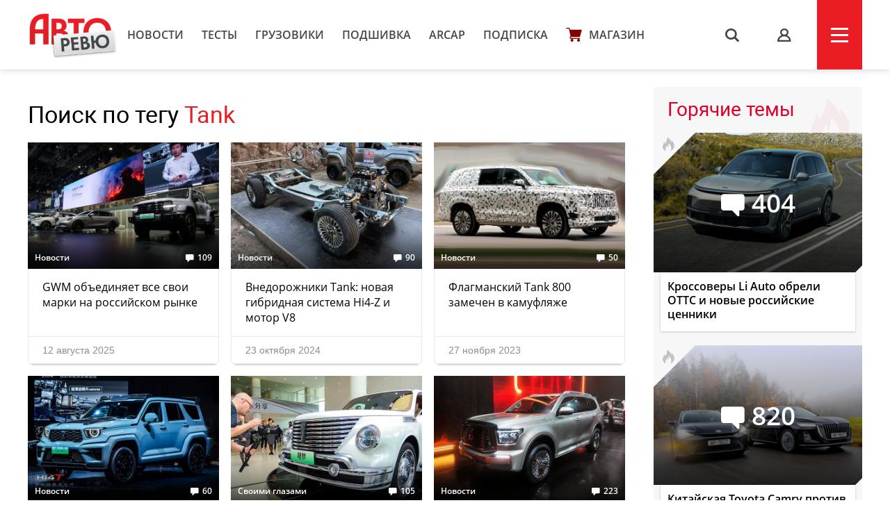

--- FILE ---
content_type: text/html; charset=UTF-8
request_url: https://autoreview.ru/tag/Tank
body_size: 11270
content:
<!DOCTYPE html>
<html xmlns="http://www.w3.org/1999/xhtml" lang="ru">
<head>
    <meta http-equiv="content-type" content="text/html; charset=utf-8">
    <!--[if IE]><script src="http://html5shiv.googlecode.com/svn/trunk/html5.js"></script><![endif]-->
    <title>Поиск по тегу Tank — Авторевю</title>
            <meta name="description" content="Сравнительные тесты автомобилей, испытания шин, автопутешествия и многое другое. Доверяйте профессионалам!">
        <meta name="keywords" content="autoreview, авторевю, автомобили, журнал авторевю, шины, сравнительные тесты автомобилей, испытания, автопутешествия, новости автомобилей, электроавтомобили">
        <link rel="apple-touch-icon" sizes="57x57" href="/images/favicon/apple-icon-57x57.png">
    <link rel="apple-touch-icon" sizes="60x60" href="/images/favicon/apple-icon-60x60.png">
    <link rel="apple-touch-icon" sizes="72x72" href="/images/favicon/apple-icon-72x72.png">
    <link rel="apple-touch-icon" sizes="76x76" href="/images/favicon/apple-icon-76x76.png">
    <link rel="apple-touch-icon" sizes="114x114" href="/images/favicon/apple-icon-114x114.png">
    <link rel="apple-touch-icon" sizes="120x120" href="/images/favicon/apple-icon-120x120.png">
    <link rel="apple-touch-icon" sizes="144x144" href="/images/favicon/apple-icon-144x144.png">
    <link rel="apple-touch-icon" sizes="152x152" href="/images/favicon/apple-icon-152x152.png">
    <link rel="apple-touch-icon" sizes="180x180" href="/images/favicon/apple-icon-180x180.png">
    <link rel="icon" type="image/png" sizes="192x192"  href="/images/favicon/android-icon-192x192.png">
    <link rel="icon" type="image/png" sizes="32x32" href="/images/favicon/favicon-32x32.png">
    <link rel="icon" type="image/png" sizes="96x96" href="/images/favicon/favicon-96x96.png">
    <link rel="icon" type="image/png" sizes="16x16" href="/images/favicon/favicon-16x16.png">
    <link rel="manifest" href="/images/favicon/manifest.json">
    <meta name="msapplication-TileColor" content="#ffffff">
    <meta name="msapplication-TileImage" content="/images/favicon/ms-icon-144x144.png">
    <meta name="HandheldFriendly" content="True">
    <meta name="MobileOptimized" content="320">
    <meta name="viewport" content="width=device-width">
    <meta name="language" content="Russia">
    <meta name="revisit-after" content="10">
    <meta name="yandex-verification" content="3210259d5033c8fb" />

    <link rel="stylesheet" href="/static/css/_style.css?v=7856433242367" type="text/css" media="screen, projection">
    
            <link rel="stylesheet" href="/static/css/_blank.css?v=7856433242367" type="text/css" media="screen, projection">
        
    
    <script type="text/javascript" src="/vendor/jQuery/jQuery-2.2.0.min.js"></script>
    <script type="text/javascript" src="/vendor/jQuery/jquery.mobile-1.4.5.min.js"></script>
    <script type="text/javascript" src="/vendor/magnific-popup/jquery.magnific-popup.min.js"></script>
    <script type="text/javascript" src="/vendor/swiper/swiper.min.js"></script>
    <script type="text/javascript" src="/vendor/owl.carousel/owl.carousel.min.js"></script>
    <script type="text/javascript" src="/vendor/malihu-custom-scrollbar-plugin/jquery.mCustomScrollbar.concat.min.js"></script>
    <script type="text/javascript" src="/vendor/tooltipster/jquery.tooltipster.min.js"></script>
    <script type="text/javascript" src="/vendor/jquery.formstyler/jquery.formstyler.min.js"></script>
    <script type="text/javascript" src="/js/main.js"></script>
    <script type="text/javascript" src="/js/script.js?v=9126d"></script>
    <!--<script type="text/javascript" src="/js/adfox.asyn.code.ver3.js"></script>-->
    <script src="https://yastatic.net/pcode/adfox/loader.js" crossorigin="anonymous"></script>
    <link href="https://fonts.googleapis.com/css2?family=Monoton&amp;display=swap" rel="stylesheet">
    <script>
    var arParams = {
        'csrfToken': '9J3ICv3qesd5LjesKSNfTT4lkH2Sx4M85yBnPRyM',
        'currentURL': 'https://autoreview.ru/tag/Tank',
        'isAuth': false,
        'isSubscriber': false
    };
    $.ajaxSetup({
        headers:
        { 'X-CSRF-TOKEN': '9J3ICv3qesd5LjesKSNfTT4lkH2Sx4M85yBnPRyM' }
    });
</script>    <style>
        .poll-loader {
            position:absolute;
            top:0;
            left:0;
            right:0;
            bottom:0;
            background:url('/images/rolling.gif') no-repeat center rgba(255,255,255,0.8);
        }
        .sidebar .tgb a {
            text-decoration: none;
        }
        .sidebar .tgb a:hover {
            text-decoration: underline;
        }
    </style>
    
    
        <link rel="stylesheet" type="text/css" href="/css/article-rubric.css">
    <link rel="preconnect" href="https://fonts.googleapis.com">
    <link rel="preconnect" href="https://fonts.gstatic.com" crossorigin>
    <link href="https://fonts.googleapis.com/css2?family=Rubik+Doodle+Shadow&display=swap" rel="stylesheet">

</head>
<body class="page-section">

<!--AdFox START-->
    <!--autoreview.ru-->
    <!--Площадка: autoreview.ru / * / *-->
    <!--Тип баннера: top-->
    <!--Расположение: <верх страницы>-->
    <div id="adfox_1507199294937926"></div>
    <script>
        window.Ya.adfoxCode.create({
            ownerId: 246035,
            containerId: 'adfox_1507199294937926',
            params: {
                pp: 'g',
                ps: 'cfot',
                p2: 'fift'
            }
        });

        window.addEventListener('message', function(event) {
            console.log(event);
            if(height = event.data['ar_height']) {
                if(event.data['position'] == 'top') {
                    $('#adfox_1507199294937926 > div').css('height', height)
                    $('#adfox_1507199294937926 iframe').css('height', height)
                }

                if(event.data['position'] == 'article') {
                    $('#adfox_16842446574015906 > div').css('height', height)
                    $('#adfox_16842446574015906 iframe').css('height', height)
                }
            }
        })
    </script>
    <style type="text/css">
        iframe {
            display: block;
        }
    </style>
    <!-- _________________________AdFox Asynchronous code END___________________________ -->

<header>
    <div class="container head">
        <div class="head-left">
            <a href="https://autoreview.ru" class="head-left-logo"></a>
                            <a href="/news" class="head-left-nav">Новости</a>
                            <a href="/articles/test" class="head-left-nav">Тесты </a>
                            <a href="/articles/trucks" class="head-left-nav">Грузовики</a>
                            <a href="/archive" class="head-left-nav">Подшивка</a>
                            <a href="/arcap" class="head-left-nav">ARCAP</a>
                            <a href="/subscribe" class="head-left-nav">Подписка</a>
                        <a href="/store" class="head-left-nav shop">Магазин</a>
        </div>
        <div class="head-right">
            <div class="head-right-search">
                <span class="search">s</span>
                <a href="#search" class="search">s</a>
                <form method="GET" action="/search" accept-charset="UTF-8" class="search-form">
                    <input name="q" id="search-input" class="input" placeholder="Я ИЩУ">
                </form>
                <span class="closed"></span>
            </div>
                            <a href="#auth" class="head-right-profil mp-popup-login"></a>
                        <div class="head-right-menu js-menu"><span></span></div>
        </div>
    </div>
</header>



<script>
  function setCookie(name,value,days) {
    var expires = "";
    if (days) {
        var date = new Date();
        date.setTime(date.getTime() + (days*24*60*60*1000));
        expires = "; expires=" + date.toUTCString();
    }
    document.cookie = name + "=" + (value || "")  + expires + "; path=/";
  }
</script>



<div class="main container">
    <div class="main-content">
            <div class="article">
        <div class="block-header">
            <h1 class="block-title">
                Поиск по тегу <a>Tank</a>
            </h1>
        </div>
        <div class="main-content-wrapp">
                            <div class="item" data-href="https://autoreview.ru/news/gwm-ob-edinyaet-vse-svoi-marki-na-rossiyskom-rynke">
    <div class="item-img" style="background-image: url('/images/Article/1785/Article_178584_305_204.jpg');">
                                                                <a href="https://autoreview.ru/articles/novosti" class="info tag">Новости</a>
                                    
                    <a href="https://autoreview.ru/news/gwm-ob-edinyaet-vse-svoi-marki-na-rossiyskom-rynke#comments" class="info comments-count">109</a>
            </div>
    <a href="https://autoreview.ru/news/gwm-ob-edinyaet-vse-svoi-marki-na-rossiyskom-rynke" class="link">GWM объединяет все свои марки на российском рынке</a>
    <div class="date">12 августа 2025
        
        
            </div>
            </div><div class="item" data-href="https://autoreview.ru/news/vnedorozhniki-tank-novaya-gibridnaya-sistema-hi4-z-i-motor-v8">
    <div class="item-img" style="background-image: url('/images/Article/1774/Article_177428_305_204.jpg');">
                                                                <a href="https://autoreview.ru/articles/novosti" class="info tag">Новости</a>
                                    
                    <a href="https://autoreview.ru/news/vnedorozhniki-tank-novaya-gibridnaya-sistema-hi4-z-i-motor-v8#comments" class="info comments-count">90</a>
            </div>
    <a href="https://autoreview.ru/news/vnedorozhniki-tank-novaya-gibridnaya-sistema-hi4-z-i-motor-v8" class="link">Внедорожники Tank: новая гибридная система Hi4-Z и мотор V8</a>
    <div class="date">23 октября 2024
        
        
            </div>
            </div><div class="item" data-href="https://autoreview.ru/news/flagmanskiy-tank-800-zamechen-v-kamuflyazhe">
    <div class="item-img" style="background-image: url('/images/Article/1761/Article_176135_305_204.jpg');">
                                                                <a href="https://autoreview.ru/articles/novosti" class="info tag">Новости</a>
                                    
                    <a href="https://autoreview.ru/news/flagmanskiy-tank-800-zamechen-v-kamuflyazhe#comments" class="info comments-count">50</a>
            </div>
    <a href="https://autoreview.ru/news/flagmanskiy-tank-800-zamechen-v-kamuflyazhe" class="link">Флагманский Tank 800 замечен в камуфляже</a>
    <div class="date">27 ноября 2023
        
        
            </div>
            </div><div class="item" data-href="https://autoreview.ru/news/seriynyy-vnedorozhnik-tank-700-v6-i-novaya-platforma">
    <div class="item-img" style="background-image: url('/images/Article/1761/Article_176115_305_204.jpg');">
                                                                <a href="https://autoreview.ru/articles/novosti" class="info tag">Новости</a>
                                    
                    <a href="https://autoreview.ru/news/seriynyy-vnedorozhnik-tank-700-v6-i-novaya-platforma#comments" class="info comments-count">60</a>
            </div>
    <a href="https://autoreview.ru/news/seriynyy-vnedorozhnik-tank-700-v6-i-novaya-platforma" class="link">Серийный внедорожник Tank 700: V6 и новая платформа</a>
    <div class="date">20 ноября 2023
        
        
            </div>
            </div><div class="item" data-href="https://autoreview.ru/articles/svoimi-glazami/velichie-steny">
    <div class="item-img" style="background-image: url('/images/Article/1755/Article_175546_305_204.jpg');">
                                                                <a href="https://autoreview.ru/articles/svoimi-glazami" class="info tag">Своими глазами</a>
                                    
                    <a href="https://autoreview.ru/articles/svoimi-glazami/velichie-steny#comments" class="info comments-count">105</a>
            </div>
    <a href="https://autoreview.ru/articles/svoimi-glazami/velichie-steny" class="link">Стена под микроскопом: чем живут и к чему готовятся Great Wall, Haval и их суббренды</a>
    <div class="date">18 мая 2023
        
        
            </div>
            </div><div class="item" data-href="https://autoreview.ru/news/ramnyy-vnedorozhnik-tank-500-dlya-rossii-ob-yavleny-ceny">
    <div class="item-img" style="background-image: url('/images/Article/1753/Article_175333_305_204.jpg');">
                                                                <a href="https://autoreview.ru/articles/novosti" class="info tag">Новости</a>
                                    
                    <a href="https://autoreview.ru/news/ramnyy-vnedorozhnik-tank-500-dlya-rossii-ob-yavleny-ceny#comments" class="info comments-count">223</a>
            </div>
    <a href="https://autoreview.ru/news/ramnyy-vnedorozhnik-tank-500-dlya-rossii-ob-yavleny-ceny" class="link">Рамный внедорожник Tank 500 для России: объявлены цены</a>
    <div class="date">15 марта 2023
        
        
            </div>
            </div><div class="item" data-href="https://autoreview.ru/news/ramnyy-vnedorozhnik-tank-300-ceny-v-rossii">
    <div class="item-img" style="background-image: url('/images/Article/1752/Article_175233_305_204.jpg');">
                                                                <a href="https://autoreview.ru/articles/novosti" class="info tag">Новости</a>
                                    
                    <a href="https://autoreview.ru/news/ramnyy-vnedorozhnik-tank-300-ceny-v-rossii#comments" class="info comments-count">325</a>
            </div>
    <a href="https://autoreview.ru/news/ramnyy-vnedorozhnik-tank-300-ceny-v-rossii" class="link">Рамный внедорожник Tank 300: цены в России</a>
    <div class="date">14 февраля 2023
        
        
            </div>
            </div><div class="item" data-href="https://autoreview.ru/news/great-wall-privezet-v-rossiyu-vnedorozhniki-tank">
    <div class="item-img" style="background-image: url('/images/Article/1748/Article_174836_305_204.jpg');">
                                                                <a href="https://autoreview.ru/articles/novosti" class="info tag">Новости</a>
                                    
                    <a href="https://autoreview.ru/news/great-wall-privezet-v-rossiyu-vnedorozhniki-tank#comments" class="info comments-count">99</a>
            </div>
    <a href="https://autoreview.ru/news/great-wall-privezet-v-rossiyu-vnedorozhniki-tank" class="link">Great Wall привезет в Россию внедорожники Tank</a>
    <div class="date">20 октября 2022
        
        
            </div>
            </div><div class="item" data-href="https://autoreview.ru/news/vnedorozhnik-tank-400-stanet-pyatoy-model-yu-brenda">
    <div class="item-img" style="background-image: url('/images/Article/1727/Article_172747_305_204.jpg');">
                                                                <a href="https://autoreview.ru/articles/novosti" class="info tag">Новости</a>
                                    
                    <a href="https://autoreview.ru/news/vnedorozhnik-tank-400-stanet-pyatoy-model-yu-brenda#comments" class="info comments-count">24</a>
            </div>
    <a href="https://autoreview.ru/news/vnedorozhnik-tank-400-stanet-pyatoy-model-yu-brenda" class="link">Внедорожник Tank 400 станет пятой моделью бренда</a>
    <div class="date">30 августа 2021
        
        
            </div>
            </div><div class="item" data-href="https://autoreview.ru/news/vmesto-shestisotogo-predstavlen-vnedorozhnik-tank-500">
    <div class="item-img" style="background-image: url('/images/Article/1727/Article_172745_305_204.jpg');">
                                                                <a href="https://autoreview.ru/articles/novosti" class="info tag">Новости</a>
                                    
                    <a href="https://autoreview.ru/news/vmesto-shestisotogo-predstavlen-vnedorozhnik-tank-500#comments" class="info comments-count">65</a>
            </div>
    <a href="https://autoreview.ru/news/vmesto-shestisotogo-predstavlen-vnedorozhnik-tank-500" class="link">Вместо «шестисотого» представлен внедорожник Tank 500</a>
    <div class="date">30 августа 2021
        
        
            </div>
            </div><div class="item" data-href="https://autoreview.ru/news/vnedorozhnik-tank-300-ranger-predlozhil-vseyadnuyu-podvesku">
    <div class="item-img" style="background-image: url('/images/Article/1727/Article_172708_305_204.jpg');">
                                                                <a href="https://autoreview.ru/articles/novosti" class="info tag">Новости</a>
                                    
                    <a href="https://autoreview.ru/news/vnedorozhnik-tank-300-ranger-predlozhil-vseyadnuyu-podvesku#comments" class="info comments-count">25</a>
            </div>
    <a href="https://autoreview.ru/news/vnedorozhnik-tank-300-ranger-predlozhil-vseyadnuyu-podvesku" class="link">Внедорожник Tank 300 Ranger предложил всеядную подвеску</a>
    <div class="date">23 августа 2021
        
        
            </div>
            </div><div class="item" data-href="https://autoreview.ru/news/vnedorozhnik-tank-600-kompanii-great-wall-pervye-fotografii">
    <div class="item-img" style="background-image: url('/images/Article/1727/Article_172701_305_204.jpg');">
                                                                <a href="https://autoreview.ru/articles/novosti" class="info tag">Новости</a>
                                    
                    <a href="https://autoreview.ru/news/vnedorozhnik-tank-600-kompanii-great-wall-pervye-fotografii#comments" class="info comments-count">93</a>
            </div>
    <a href="https://autoreview.ru/news/vnedorozhnik-tank-600-kompanii-great-wall-pervye-fotografii" class="link">Внедорожник Tank 600 компании Great Wall: первые фотографии</a>
    <div class="date">20 августа 2021
        
        
            </div>
            </div>                <ul class="pagination">
        
                    <li class="page-item disabled"><span class="page-link">&lsaquo;</span></li>
        
        
                    
            
            
                                                                        <li class="page-item active"><span class="page-link">1</span></li>
                                                                                <li class="page-item"><a class="page-link" href="https://autoreview.ru/tag/Tank?page=2">2</a></li>
                                                        
        
                    <li class="page-item"><a class="page-link" href="https://autoreview.ru/tag/Tank?page=2" rel="next">&rsaquo;</a></li>
            </ul>

                    </div>
    </div>
    </div>

    <div class="sidebar">
    

            <!--AdFox START-->
        <!--autoreview.ru-->
        <!--Площадка: autoreview.ru / * / *-->
        <!--Тип баннера: sidebar_top-->
        <!--Расположение: <верх страницы>-->
        <div id="adfox_160284490178887567"></div>
        <script>
            window.Ya.adfoxCode.create({
                ownerId: 246035,
                containerId: 'adfox_160284490178887567',
                params: {
                    pp: 'g',
                    ps: 'cfot',
                    p2: 'fivd'
                }
            });
        </script>
        <!--AdFox START-->
        <!--autoreview.ru-->
        <!--Площадка: autoreview.ru / * / *-->
        <!--Тип баннера: sidebar_300_600-->
        <!--Расположение: <верх страницы>-->
        <div id="adfox_160284485008185333"></div>
        <script>
            window.Ya.adfoxCode.create({
                ownerId: 246035,
                containerId: 'adfox_160284485008185333',
                params: {
                    pp: 'g',
                    ps: 'cfot',
                    p2: 'fkvj'
                }
            });
        </script>
        <style>
            #adfox_160284485008185333 {
                /*margin-bottom: 15px;*/
            }
        </style>
        
        <div class="sidebar-them">
            <div class="sidebar-them-title">Горячие темы</div>
            <div class="sidebar-them-wrapp">
                                    <div class="item" data-href="https://autoreview.ru/news/krossovery-li-auto-obreli-otts-i-novye-rossiyskie-cenniki">
                        <div class="item-img" style="background-image: url('/images/Article/1789/Article_178966_305_204.jpg')">
                            <span class="item-img-comments">404</span>
                            <span class="item-img-border">
                            <span class="item-img-border-fire"></span>
                        </span>
                        </div>
                        <div class="item-content">Кроссоверы Li Auto обрели ОТТС и новые российские ценники</div>
                    </div>
                                    <div class="item" data-href="https://autoreview.ru/articles/sravnitel-nye-testy/sadis-v-pyat">
                        <div class="item-img" style="background-image: url('/images/Article/1788/Article_178890_305_204.jpg')">
                            <span class="item-img-comments">820</span>
                            <span class="item-img-border">
                            <span class="item-img-border-fire"></span>
                        </span>
                        </div>
                        <div class="item-content">Китайская Toyota Camry против Hongqi H5 на полигоне </div>
                    </div>
                                    <div class="item" data-href="https://autoreview.ru/news/sobran-pervyy-konveyernyy-elektromobil-atom">
                        <div class="item-img" style="background-image: url('/images/Article/1789/Article_178981_305_204.jpg')">
                            <span class="item-img-comments">198</span>
                            <span class="item-img-border">
                            <span class="item-img-border-fire"></span>
                        </span>
                        </div>
                        <div class="item-content">Собран первый конвейерный электромобиль Атом</div>
                    </div>
                                    <div class="item" data-href="https://autoreview.ru/articles/proverka-na-dorogah/zapadnyy-eksprs">
                        <div class="item-img" style="background-image: url('/images/Article/1789/Article_178927_305_204.jpg')">
                            <span class="item-img-comments">415</span>
                            <span class="item-img-border">
                            <span class="item-img-border-fire"></span>
                        </span>
                        </div>
                        <div class="item-content">Audi RS 4 Avant на полигоне (и заочное сравнение с BMW M3 Touring)</div>
                    </div>
                                    <div class="item" data-href="https://autoreview.ru/news/sedan-audi-a6-i-krossover-q5-obreli-turbodizel-v6">
                        <div class="item-img" style="background-image: url('/images/Article/1789/Article_178987_305_204.jpg')">
                            <span class="item-img-comments">193</span>
                            <span class="item-img-border">
                            <span class="item-img-border-fire"></span>
                        </span>
                        </div>
                        <div class="item-content">Седан Audi A6 и кроссовер Q5 обрели турбодизель V6</div>
                    </div>
                            </div>
        </div>

        <div class="sidebar-discussing">
            <div class="sidebar-discussing-title">Сейчас обсуждают</div>
            <div class="sidebar-discussing-wrapp">
                <!--noindex-->
                                    <a class="item" href="https://autoreview.ru/news/sedan-audi-a6-i-krossover-q5-obreli-turbodizel-v6#!comment=2612206">
                        <div class="item-autor">
                            <img src="[data-uri]" alt="">
                            <span>Фёдор</span>
                        </div>
                            <div class="item-text">Газпром из ЕС тоже сам убежал … их никто не гнал</div>
                    </a>
                                    <a class="item" href="https://autoreview.ru/articles/pervaya-vstrecha/avtomobil-somel-e#!comment=2612166">
                        <div class="item-autor">
                            <img src="[data-uri]" alt="">
                            <span>Андрей Кузнецов </span>
                        </div>
                            <div class="item-text">В каком масштабе ты брал М3?</div>
                    </a>
                                    <a class="item" href="https://autoreview.ru/poll/277#!comment=2612255">
                        <div class="item-autor">
                            <img src="[data-uri]" alt="">
                            <span>Григорий</span>
                        </div>
                            <div class="item-text">Сюда бы x7 еще и gls…</div>
                    </a>
                                    <a class="item" href="https://autoreview.ru/news/sedan-audi-a6-i-krossover-q5-obreli-turbodizel-v6#!comment=2612230">
                        <div class="item-autor">
                            <img src="[data-uri]" alt="">
                            <span>Smart Master</span>
                        </div>
                            <div class="item-text">На бентли робот Zf. Называется PDK.
И платформа теперь от Панамы. 
  

Радуйтесь истинным знаниям.</div>
                    </a>
                                    <a class="item" href="https://autoreview.ru/poll/277#!comment=2612261">
                        <div class="item-autor">
                            <img src="/images/Avatar/12168/Avatar_1216809_45_45.jpg" alt="">
                            <span>SaleDirector</span>
                        </div>
                            <div class="item-text">На которые у тебя никогда не будет денег)))</div>
                    </a>
                                <!--/noindex-->
            </div>
        </div>

        <a href="/articles/vtorye-ruki" class="sidebar-oldcars">
            <img src="/static/img/sidebar/old-car.jpg">
            <p>Наша экспертиза<br>подержанных автомобилей</p>
        </a>

        <a href="https://autoreview.ru/arcap" class="sidebar-arcap">
            <img src="/static/img/arcap_logo-min.png" class="logo">
            <img src="/static/mp4/arcap.jpg?642365743" style="width:100%">  
        </a>

                    <a href="/articles/autosport" class="sidebar-sport"></a>
        
        

        <div class="sidebar-white newsletter">
            <p class="title">Рассылка</p>
            <p class="text">Лучшие материалы Авторевю — в вашем почтовом ящике</p>
            <form method="POST" action="https://autoreview.ru/ajax/subscribe" accept-charset="UTF-8">
                <input class="input email" placeholder="Ваш e-mail" name="email" type="email">
                <input type="hidden" name="_token" value="9J3ICv3qesd5LjesKSNfTT4lkH2Sx4M85yBnPRyM">
                <input class="button" type="submit" value="Отправить">
            </form>
            <p style="font-size: 13px;line-height: 1.5;color: #aaa;">Предоставляя e-mail, вы подтверждаете свое согласие с условиями <a href="/policy" target="_blank" style="color: #777;">политики конфиденциальности</a></p>
        </div>

        <a href="https://autoreview.ru/parking" class="sidebar-white link parking">
            <p class="title">Парковка Авторевю</p>
            <p class="text">Узнайте, какие автомобили сейчас на испытаниях</p>
        </a>
        <a href="https://autoreview.ru/location" class="sidebar-white link location">
            <p class="title">Кто где?</p>
            <p class="text">Где работают журналисты Авторевю прямо сейчас</p>
        </a>
        
    </div>
</div>

<div class="anons">
        <div class="anons-title"><span>Авторевю №23</span></div>
        <div class="container">
            <div class="anons-print">
                <img src="/images/announce/cover_803.png" alt="Авторевю №23">
            </div>
            <div class="anons-text">
                <ul>
<li>Alpina B3 Touring: лучшая &laquo;тройка&raquo;?&nbsp;</li>
<li>Примеряем на себя седан GAC Empow</li>
<li>Голованов и гибридный Volvo XC90 T5</li>
<li>Грузобусы? Фургонобусы? Челнокобусы!</li>
<li>История VR-моторов: Lancia и Volkswagen</li>
</ul>
                <a href="/anons" class="more">Весь анонс</a>
                <div class="store">
                    <a href="/store" class="store-link google tooltip-bottom" style="margin-left: 0" target="_blank" title="Бумажный выпуск с доставкой">купить</a>
                </div>
            </div>
        </div>
    </div>
    <footer>
        <div class="container foot">
            <!--<div class="foot-social">
               <a href="https://www.facebook.com/Autoreview/" class="foot-social-item facebook"><span>Обсуждайте в Facebook</span></a>
                <a href="https://twitter.com/AutoreviewRu" class="foot-social-item twitter"><span>Узнавайте в Twitter</span></a>
                <a href="https://instagram.com/autoreview_ru/" class="foot-social-item instargam"><span>Следите в Instagram</span></a>
                <a href="https://vk.com/autoreview" class="foot-social-item vkontakte"><span>Голосуйте Вконтакте</span></a>
                <a href="https://www.youtube.com/user/AutoreviewRu" class="foot-social-item youtube"><span>Смотрите на YouTube</span></a>
            </div>-->
            <div class="foot-content" style="margin-top: 60px">
                <div class="foot-content-nav">
                    <div>
                        <a href="/news">Новости</a>
                        <a href="/articles/test">Тесты</a>
                        <a href="/articles/trucks">Грузовики</a>
                        <a href="/articles/autosport">Автоспорт</a>
                    </div>
                    <div>
                        <a href="/archive">Подшивка</a>
                        <a href="/parking">Парковка</a>
                        <a href="/location">Кто где?</a>
                        <a href="/club">Клуб</a>
                    </div>
                    <div>
                        <a href="/person">Авторы</a>
                        <a href="/arcap">ARCAP</a>
                        <a href="/contacts">Контакты</a>
                        <a href="/advertising">Реклама</a>
                    </div>
                </div>
                <div class="foot-content-info">
                    <form action="/search" class="search" id="search">
                        <input type="text" name="q" class="input">
                        <input type="submit" class="butt" value="s">
                    </form>
                    <a href="/subscribe" class="button">подписка</a>
                </div>
            </div>
            <span class="age-warning" style="">18+</span>
            <div class="foot-copy">Copyright &copy; OOO «Авторевю» 1990-2025. Все права защищены. Перепечатка материалов – только с письменного разрешения редакции.<br><a href="/rules" style="color:#706f70">Пользовательское соглашение</a> | <a href="/club/rules" style="color:#706f70">Правила комментирования</a></div>
        </div>
    </footer>
    <style>
        .age-warning {
            width: 23px;
            height: 19px;
            border: 1px solid #858585;
            border-radius: 3px;
            padding:  2px 3px;
            background: #858585;
            color: #fff;
            font: 14px 'OpenSans Semi Bold';
            position:  absolute;
            margin-top: 20px;
        }
        @media  only screen and (max-width: 959px) and (min-width: 300px) {
            .age-warning {
                display: block;
                margin: 10px auto 0;
                position: relative;
            }
        }
    </style>
<div class="up-button"><i class="arrow"><</i></div><script type="text/javascript" src="/vendor/data-href/data-href.js"></script>
    <!-- Yandex.Metrika counter --> <script type="text/javascript" > (function(m,e,t,r,i,k,a){m[i]=m[i]||function(){(m[i].a=m[i].a||[]).push(arguments)}; m[i].l=1*new Date(); for (var j = 0; j < document.scripts.length; j++) {if (document.scripts[j].src === r) { return; }} k=e.createElement(t),a=e.getElementsByTagName(t)[0],k.async=1,k.src=r,a.parentNode.insertBefore(k,a)}) (window, document, "script", "https://mc.yandex.ru/metrika/tag.js", "ym"); ym(32720310, "init", { clickmap:true, trackLinks:true, accurateTrackBounce:true, webvisor:true }); </script> <noscript><div><img src="https://mc.yandex.ru/watch/32720310" style="position:absolute; left:-9999px;" alt="" /></div></noscript> <!-- /Yandex.Metrika counter -->
    <script>
        (function(i,s,o,g,r,a,m){i['GoogleAnalyticsObject']=r;i[r]=i[r]||function(){
            (i[r].q=i[r].q||[]).push(arguments)},i[r].l=1*new Date();a=s.createElement(o),
            m=s.getElementsByTagName(o)[0];a.async=1;a.src=g;m.parentNode.insertBefore(a,m)
        })(window,document,'script','//www.google-analytics.com/analytics.js','ga');

        ga('create', 'UA-73430748-1', 'auto');
        ga('send', 'pageview');

    </script>
    <!-- tns-counter.ru -->
    <script type="text/javascript">
        (function(win, doc, cb){
            (win[cb] = win[cb] || []).push(function() {
                try {
                    tnsCounterAutoreview_ru = new TNS.TnsCounter({
                        'account':'autoreview_ru',
                        'tmsec': 'autoreview_total'
                    });
                } catch(e){}
            });

            var tnsscript = doc.createElement('script');
            tnsscript.type = 'text/javascript';
            tnsscript.async = true;
            tnsscript.src = ('https:' == doc.location.protocol ? 'https:' : 'http:') +
                '//www.tns-counter.ru/tcounter.js';
            var s = doc.getElementsByTagName('script')[0];
            s.parentNode.insertBefore(tnsscript, s);
        })(window, this.document,'tnscounter_callback');
    </script>
    <noscript>
        <img src="//www.tns-counter.ru/V13a****autoreview_ru/ru/UTF-8/tmsec=autoreview_total/" width="0" height="0" alt="" />
    </noscript>
    <!--/ tns-counter.ru -->
    <!-- Rating@Mail.ru counter -->
    <script type="text/javascript">
    var _tmr = window._tmr || (window._tmr = []);
    _tmr.push({id: "3074184", type: "pageView", start: (new Date()).getTime()});
    (function (d, w, id) {
      if (d.getElementById(id)) return;
      var ts = d.createElement("script"); ts.type = "text/javascript"; ts.async = true; ts.id = id;
      ts.src = "https://top-fwz1.mail.ru/js/code.js";
      var f = function () {var s = d.getElementsByTagName("script")[0]; s.parentNode.insertBefore(ts, s);};
      if (w.opera == "[object Opera]") { d.addEventListener("DOMContentLoaded", f, false); } else { f(); }
    })(document, window, "topmailru-code");
    </script><noscript><div>
    <img src="https://top-fwz1.mail.ru/counter?id=3074184;js=na" style="border:0;position:absolute;left:-9999px;" alt="Top.Mail.Ru" />
    </div></noscript>
    <!-- //Rating@Mail.ru counter -->



<style>
    .widget--test { text-decoration: none;color: #000;align-items: center; } .widget--test .widget__logo { width: 90px; height: 90px; margin-left: 20px; } .widget--test .widget__text { font-family: 'OpenSans'; font-size: 32px; } .widget--test .widget__text br { display: none; } .widget--test .widget__sponsor { height: 100%; } @media  only screen and (min-width: 320px) and (max-width: 560px) { .widget--defalut .widget__sponsor {width: 180px;} .widget--test { height: 135px; } .widget--test .widget__text { font-family: 'OpenSans'; line-height: 24px; font-size: 22px; inset: 8px 0 0 120px; } .widget--test .widget__text br { display: block; } }
</style>
</body>
</html>


--- FILE ---
content_type: image/svg+xml
request_url: https://autoreview.ru/static/svg/shop.svg
body_size: 1158
content:
<svg width="23" height="20" viewBox="0 0 23 20" fill="none" xmlns="http://www.w3.org/2000/svg">
<path d="M7.37772 13.3334H19.4222C19.7205 13.3334 19.9821 13.1362 20.0629 12.8497L22.7297 3.51629C22.787 3.31508 22.7477 3.09893 22.6215 2.93175C22.4951 2.76508 22.2986 2.66665 22.0889 2.66665H5.83867L5.36211 0.522218C5.2944 0.216838 5.02357 0 4.71107 0H0.666661C0.298262 0 0 0.298262 0 0.666661C0 1.03523 0.298262 1.33332 0.666661 1.33332H4.17601L6.58345 12.1666C5.87513 12.4746 5.37773 13.1796 5.37773 14.0001C5.37773 15.1028 6.27495 16 7.37772 16H19.4222C19.7908 16 20.0889 15.702 20.0889 15.3334C20.0889 14.965 19.7908 14.6667 19.4222 14.6667H7.37772C7.01053 14.6667 6.71106 14.3679 6.71106 14.0001C6.71106 13.6322 7.01053 13.3334 7.37772 13.3334Z" fill="#840000"/>
<path d="M6.71105 18C6.71105 19.103 7.60827 20 8.71121 20C9.81398 20 10.7112 19.103 10.7112 18C10.7112 16.8972 9.81398 16 8.71121 16C7.60827 16 6.71105 16.8972 6.71105 18Z" fill="#840000"/>
<path d="M16.0889 18C16.0889 19.103 16.9861 20 18.0889 20C19.1918 20 20.0889 19.103 20.0889 18C20.0889 16.8972 19.1918 16 18.0889 16C16.9861 16 16.0889 16.8972 16.0889 18Z" fill="#840000"/>
</svg>


--- FILE ---
content_type: application/javascript
request_url: https://autoreview.ru/vendor/data-href/data-href.js
body_size: 1841
content:
sethrefs = function () {

    if (document.querySelectorAll) {

        var datahrefs = document.querySelectorAll('[data-href]'),
            dhcount = datahrefs.length;

        while (dhcount-- > 0) {

            var ele = datahrefs[dhcount],
                addevent = function (ele, event, func) {

                    if(ele.addEventListener) ele.addEventListener(event, link, false);
                    else ele.attachEvent('on' + event, link);

                },
                link = function (event) {

                    var target = event.target,
                        url = this.getAttribute('data-href');

                    if (!target.href) {

                        var newevent = document.createEvent("MouseEvents");

                        if (newevent.initMouseEvent) {

                            var newlink = document.createElement("a");

                            newlink.setAttribute('href', url);
                            newlink.innerHTML = 'link event';
                            if(this.getAttribute('target') == "_blank")
                                newlink.setAttribute('target', '_blank');

                            newevent.initMouseEvent(event.type, true, false, window, event.detail, event.screenX, event.screenY, event.clientX, event.clientY, event.ctrlKey, event.altKey, event.shiftKey, event.metaKey, event.button, null);

                            newlink.dispatchEvent(newevent);

                        }
                        else {

                            var meta = (event.metaKey) ? '_self' : '_blank';

                            window.open(url, meta);

                        }

                    }

                };

            addevent(ele, 'click', link);

        }

    }

};

sethrefs();